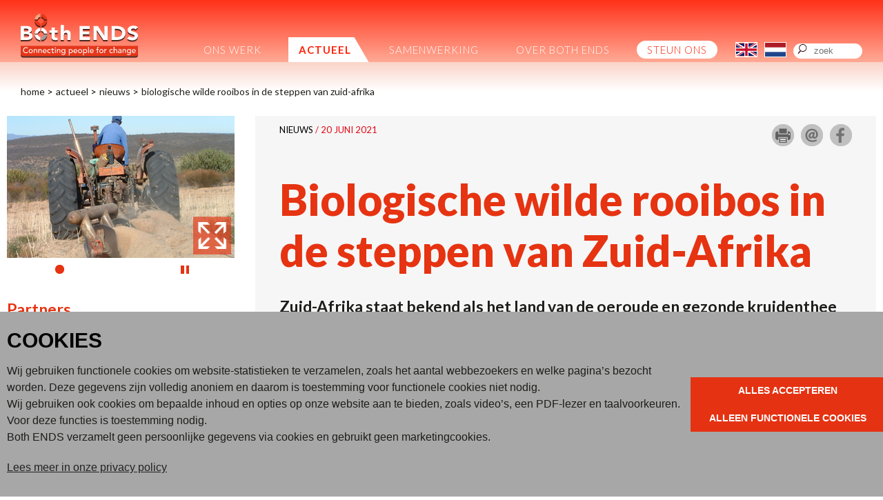

--- FILE ---
content_type: text/html; charset=UTF-8
request_url: https://www.bothends.org/nl/Actueel/Nieuws/Biologische-wilde-rooibos-in-de-steppen-van-Zuid-Afrika/
body_size: 18924
content:
<!DOCTYPE html>
<html lang="nl">
<head>
	<meta http-equiv="Content-Type" content="text/html; charset=UTF-8">
	<title>Biologische wilde rooibos in de steppen van Zuid-Afrika | Both ENDS</title>
	
	
	<script type="text/javascript" src="/js/metaheader_viewport.js"></script>
<meta name="apple-mobile-web-app-capable" content="yes" />
		<meta name="description" id="metaDescription" content="Zuid-Afrika staat bekend als het land van de oeroude en gezonde kruidenthee rooibos, die duizenden jaren geleden werd ontdekt door de Khoisan, de inheemse volkeren van het zuidelijke deel van ...">



	<link rel="canonical" href="https://www.bothends.org/nl/Actueel/Nieuws/Biologische-wilde-rooibos-in-de-steppen-van-Zuid-Afrika/">
	<link rel="alternate" hreflang="en"
			href="/en/Whats-new/News/Organic-wild-rooibos-in-South-Africa-s-dryland2/"
	/><!-- Open Graph tags -->
		<meta property="og:site_name" content="Both ENDS">
		<meta property="fb:app_id" content="204899072890765">
			<meta name="twitter:card" content="summary_large_image">
		<meta property="twitter:site" content="@both_ends">
		<meta property="twitter:creator" content="@both_ends">
		<meta property="og:type" content="article">
		<meta property="og:title" content="Both ENDS: Biologische wilde rooibos in de steppen van Zuid-Afrika">
		<meta property="twitter:title" content="Both ENDS: Biologische wilde rooibos in de steppen van Zuid-Afrika">

		<meta property="og:description" content="Zuid-Afrika staat bekend als het land van de oeroude en gezonde kruidenthee rooibos, die duizenden jaren geleden werd ontdekt door de Khoisan, de inheemse volkeren van het zuidelijke deel van ...">
		<meta property="twitter:description" content="Zuid-Afrika staat bekend als het land van de oeroude en gezonde kruidenthee rooibos, die duizenden jaren geleden werd ontdekt door de Khoisan, de inheemse volkeren van het zuidelijke deel van ...">
				<meta property="og:image" content="https://www.bothends.org/thumbnails/mediaitem/farmer_preparing_the_soil.jpg.jpg?size=facebook">
				<meta property="twitter:image" content="https://www.bothends.org/thumbnails/mediaitem/farmer_preparing_the_soil.jpg.jpg?size=twitter">

		<meta property="og:url" content="https://www.bothends.org/nl/Actueel/Nieuws/Biologische-wilde-rooibos-in-de-steppen-van-Zuid-Afrika/" >

<noscript>
   <meta name="viewport" content="width=device-width">
   <style type="text/css">
		@-ms-viewport { width: 1280px; }
		@viewport { width: 1280px; }
		@media only screen and (max-width: 767px;) {
			@-ms-viewport { width: device-width; }
			@viewport { width: device-width; }
		}
	</style>
</noscript>
	

	<link href="https://fonts.googleapis.com/css?family=Lato:100,300,400,700,900&amp;subset=latin-ext" rel="stylesheet" type="text/css">
	<link href="/css/minimized.css?src=standard.css%2Cjquery_ui.css%2Cnav_cssdropdown.css%2Carticle.css%2Cannouncement.css%2Cbanner.css%2Ccollection.css%2Cdocument.css%2Cemployee.css%2Cevent.css%2Cform.css%2Chub.css%2Cjobopening.css%2Cpage.css%2Cpayment.css%2Cpartner.css%2Crssitem.css%2Csearch.css%2Csendtofriend.css%2Ctwitter.css%2Cuser.css%2Cheader.css%2Ccookieconsent.min.css%2Ccookieconsent_site.css%2Cfonts.css%2Csite.css%2Cfooter.css%2Cjquery_cycle2.css%2Cresponsive.css&amp;v=7269999" rel="stylesheet">	<script type="text/javascript">
	var wwwroot = '';
	var language = 'nl';
	var lang = {
		'discardChangesWarningPre' : 'Weet u zeker dat u deze pagina wilt verlaten?',
		'discardChangesWarningPost' : 'Druk op OK om door te gaan of op Cancel\/Annuleren om op de huidige pagina te blijven',
		'discardChangesWarning' : 'Niet alle veranderingen zijn al bewaard. Bij verlaten van de pagina zullen onbewaarde veranderingen verloren gaan.',
		'deleteWarning' : 'Weet u zeker dat u dit item wilt verwijderen? U verwijdert het item daarmee ook elders op de site.',
		'noOrInvalidValueWarning' : 'U heeft een veld niet (geldig) ingevuld',
		'noOrInvalidValuesWarning' : 'U heeft enkele velden niet (geldig) ingevuld',
		'confirmationPasswordError' : 'Uw wachtwoord en herhaald wachtwoord verschillen!',
		'oldPasswordRequiredForPasswordChanges' : 'Wanneer u uw wachtwoord aanpast moet U uw oude wachtwoord invullen ter bevestiging.',
		'recaptchaWarning' : 'Vink de recaptcha aan alvorens dit formulier in te dienen.',
		'PPLErrorText' : 'Er is iets misgegaan bij het indienen van het formulier. Mogelijk is het verwerkt, maar dat is niet zeker.\nAls u wilt dat het formulier opnieuw wordt ingediend (met een ander intern procede), klik op OK. Het kan zijn dat het item dan twee keer is ingediend: controleer dit naderhand.\nAls u liever op deze pagina wilt blijven, klik op Annuleer\/Cancel. Daarna kunt u een ander window of tab openen om daarin te controleren of het item is ingediend, en als nodig het opnieuw indienen.',
		'close': 'Sluiten',
		'open': 'Openen'
	};
	var sessionCookieName='sessionIdSecure';
	var noCookieMode=true;
	var currentPage='14_1';
	var noPartialPageLoads='true';
	var noPPLHistory=!!noPartialPageLoads;
	var mainTemplate='standard';
	if (typeof(window.requestDir)=='undefined') requestDir = '';
	var itemTitle = 'Biologische wilde rooibos in de steppen van Zuid-Afrika';
	var siteTitle = 'Both ENDS';
	var fullPageRelUrl = 'index.php?page=14_1&articleId=2287';
	var fullPageRelUrlLongId = 'nl\/Actueel\/Nieuws\/Biologische-wilde-rooibos-in-de-steppen-van-Zuid-Afrika';
	var fullPageRelUrlLongIdML = {  'en': 'en\/Whats-new\/News\/Organic-wild-rooibos-in-South-Africa-s-dryland2\/',  'nl': 'nl\/Actueel\/Nieuws\/Biologische-wilde-rooibos-in-de-steppen-van-Zuid-Afrika\/'};
	var useUploadWidget=false;
	var serverId='live';
	var cmsVersion='7269999';
   var recaptchaPublicKey='6LcPzkYUAAAAAO4PX9EENGVxlRIEOT3yJVfdEm9x';
	var useMinimization=true;
	var debugMode='';

	function doWhenDomReady(fn, waitFor) {
		if (!doWhenDomReady.calls) doWhenDomReady.calls=[];
		doWhenDomReady.calls.push([fn, waitFor]);
	}
	function setBrowserBodyClass() {
		doWhenDomReady(function() { window.setBrowserBodyClassTrue(); }, 'js-loaded');
	}
	function blockDocumentWrite(mode, id) {
		doWhenDomReady(function() { window.blockDocumentWriteTrue(mode, id); }, 'js-loaded');
	}
</script>

	<script type="text/javascript" defer src="/js/minimized.js?src=jquery.js%2Cjquery_ui.js%2Cavenue5_utilities.js%2Cjquery_autoload.js%2Cjquery_autoload_config.js%2Cstandard.js%2Censcroll.js%2Cjquery_cycle2.js%2Cjquery.dotdotdot.js%2Ccookieconsent.min.js%2Cavenue5_cookieconsent.js%2Csite.js%2Cmark_js_loaded.js&amp;v=7269999"></script>
<script type="text/javascript">
// Handle opt-out settings
(function() {
	var trackerIds = 'GTM-WXJPLZM'.replace(/^ *| *$/g, '').split(/ *, */);
	if (retrieveOptOut()) {
		for(var i=0; i<trackerIds.length; i++) {
			var trackerId=trackerIds[i];
			var disableStr='ga-disable-'+trackerId;
			window[disableStr]=true;
		}
	}
	doWhenDomReady(function() {
		$j('.ga-optout').on('click', setOptOut);
	});
	/* Set opt-out for Google Analytics and store permanently */
	function setOptOut() {
		var alreadyDisabled=retrieveOptOut();
		storeOptOut();
		for(var i=0; i<trackerIds.length; i++) {
			var trackerId=trackerIds[i];
			var disableStr='ga-disable-'+trackerId;
			window[disableStr]=true;
		}
		window.alert(alreadyDisabled?'Google Analytics opt-out was al ingesteld voor u op deze website':'Google Analytics opt-out is ingesteld voor u op deze website');
		return false;
	}
	/* Check whether opt-out setting was stored */
	function retrieveOptOut() {
		var trackerId=trackerIds[0];
		var disableStr='ga-disable-'+trackerId;
		try {
  			return window.localStorage.getItem(disableStr);
		} catch(e) {
			return (document.cookie.indexOf(disableStr+'=true')!=-1);
		}
	}
	/* Store opt-out setting */
	function storeOptOut() {
		for(var i=0; i<trackerIds.length; i++) {
			var trackerId=trackerIds[i];
			var disableStr='ga-disable-'+trackerId;
			try {
				window.localStorage.setItem(disableStr, 1);
			} catch(e) {
				document.cookie = disableStr + '=true; expires=Thu, 31 Dec 2099 23:59:59 UTC; path='+wwwroot+'/';
			}
		}
	}
})('ga-disable-GTM-WXJPLZM');

// Prepare GA dataLayer and placeholder gtag-function
window.dataLayer = window.dataLayer || [];
window.gtag = window.gtag || (function() { dataLayer.push(arguments);} );

// Load analytics
function initializeAnalytics() {
	var trackerIds = 'GTM-WXJPLZM'.replace(/^ *| *$/g, '').split(/ *, */);
	for(var i=0; i<trackerIds.length; i++) {
		var trackerId=trackerIds[i];
		if (trackerId.match(/^U/)) {
			if (window.cookieConsentNeeded && !window.cookieConsentGranted) {
				$j(window).on('cookie-consent-granted', initializeAnalytics);
				break;
			}
			// Invoke Google Analytics (Universal Analysis), using Asynchronous Embedding
			(function(i,s,o,g,r,a,m){ i['GoogleAnalyticsObject']=r;i[r]=i[r]||function(){
			(i[r].q=i[r].q||[]).push(arguments)},i[r].l=1*new Date();a=s.createElement(o),
			m=s.getElementsByTagName(o)[0];a.async=1;a.src=g;m.parentNode.insertBefore(a,m)
			})(window,document,'script','//www.google-analytics.com/analytics.js','ga');
			ga('create', trackerId, { cookiePath: wwwroot+'/', anonymizeIp: true, allowLinker: true });
		} else if (trackerId.match(/^GTM/)) {
			if (window.cookieConsentNeeded && !window.cookieConsentGranted) {
				$j(window).on('cookie-consent-granted', initializeAnalytics);
				break;
			}
			// Invoke Google Tag Manager container (GTM), using gtm.js.
			// Note that most settings are presumed to be set using GTM, so most Avenue5 custom functionality is disabled.
			// The remaining stub functions contain commented-out code that can be uncommented and customized for specific purposes, but this should only be done in conjunction with appropriate customized GTM-settings.
			loadAssets(['https://www.googletagmanager.com/gtm.js?id='+trackerId]);
			window.dataLayer = window.dataLayer || [];
			window['dataLayer'].push({ 'gtm.start': new Date().getTime(),event:'gtm.js'});
		} else if (trackerId.match(/^G/)) {
			// Invoke Google Analytics (GA4), using gtag.js
			loadAssets(['https://www.googletagmanager.com/gtag/js?id='+trackerId]);
			gtag('js', new Date());
			if (window.cookieConsentNeeded) {
				gtag('consent', 'default', { 'ad_storage': 'denied', 'ad_personalization': 'denied', 'ad_user_data': 'denied', 'analytics_storage': 'granted' });
				function gtagGrantConsent() {
					gtag('consent', 'update', { 'ad_storage': 'granted', 'ad_personalization': 'granted', 'ad_user_data': 'granted' });
				}
				if (window.cookieConsentGranted) gtagGrantConsent();
				$j(window).on('cookie-consent-granted', gtagGrantConsent);
			}
			gtag('config', trackerId, { 'send_page_view': false, 'anonymize_ip': true });
		}
	}

	/** Track a page view */
	window.doTrackPageView=function(url) {
		if (!url) url=fullPageRelUrlLongId;
		if (!url) url=fullPageRelUrl;
		if (typeof(url)!='undefined' && !url.match(/^\//)) url=wwwroot+'/'+url;
		for(var i=0; i<trackerIds.length; i++) {
			var trackerId=trackerIds[i];
			if (trackerId.match(/^U/)) {
				ga('send', 'pageview', url);
			} else if (trackerId.match(/^GTM/)) {
				/** Stub code to track a virtual page view (implement only with proper GTM settings, probably superfluous) */
				// window.dataLayer.push({ 'event': 'virtualPageView', 'pageUrl': url});
			} else if (trackerId.match(/^G/)) {
				gtag('event', 'page_view', { 'page_location': url });
			}
		}
	}

	/** Track an event */
	window.doTrackEvent=function(category, action, label, value) {
		for(var i=0; i<trackerIds.length; i++) {
			var trackerId=trackerIds[i];
			if (trackerId.match(/^U/)) {
				ga('send', 'event', category, action, label, value); // TODO: check
			} else if (trackerId.match(/^GTM/)) {
				/** Stub code to track an event (implement only with proper GTM settings) */
				// window.dataLayer.push({ 'event': category, 'action': action, 'label': label, 'value': value });
			} else if (trackerId.match(/^G/)) {
				gtag('event', action, { 'event_category': category, 'event_label': label, 'event_value': value });
			}
		}
	}

	if (!window.hidePageContents) doTrackPageView();
}
doWhenDomReady(function() {
	if (!window.cookieConsentNeeded || window.cookieConsentInitialized) {
		initializeAnalytics();
	} else { // when cookie-consent needed, wait for cookie-consent state to be initialized
		$j(window).on('cookie-consent-initialized', initializeAnalytics);
	}
}, 'js-loaded');
</script>
	<!-- NOINCLUDE googletag_header -->

<!--[if lt IE 9]>
	<script type="text/javascript" defer src="/js/html5.js"></script>
<![endif]-->
	<link href="/favicon.ico" rel="shortcut icon">
</head>




<body id="body" class="browserChrome browserChrome131">
	<noscript><iframe src="https://www.googletagmanager.com/ns.html?id=GTM-WXJPLZM" height="0" width="0" style="display:none;visibility:hidden"></iframe></noscript>	
<script type="text/javascript">
   setBrowserBodyClass();
</script>
<!-- NOINCLUDE googletag_body -->
	<header class="main-header clearfix">
		<div class="sitewrapper center clearfix">
			<h2 class="hideForVisualBrowsers">Both ENDS</h2>
				<div class="logo">
					<a href="/nl/" data-ppl><img src="/images/be2024/logo2.svg" alt="Logo Both ENDS" /></a>
				</div>
				<div class="mobile-version"><nav class="nav-mobile">

	<ul>
		<li>
			<a href="#">volg ons op</a>
			<span title="Open menu" class="nav-click"></span>
			<ul><li><a href="https://www.instagram.com/bothends_org/" title="follow us on Instagram" target="_blank">Instagram</li></a><li><a href="https://www.facebook.com/BothENDS.org/" title="follow us on Facebook" target="_blank">Facebook</li></a><li><a href="https://bsky.app/profile/bothends.bsky.social" title="follow us on Bluesky" target="_blank">Bluesky</a></li><li><a href="https://www.youtube.com/user/BothENDS1" title="follow us on Youtube" target="_blank">Youtube</a></li><li><a href="https://www.linkedin.com/company/both-ends/" title="follow us on LinkedIn" target="_blank">LinkedIn</a></li>
			</ul>
		
		</li>
		<li>
			<a href="/index.php?page=14_1&amp;articleId=2287&amp;Language=en">English version</a>
		</li>
		<li>
			<a href="/nl/Zoeken">Zoeken</a>
		</li>
	</ul>

</nav></div>
				<nav class="nav-dropdown desktop-version tablet-version" id="navcontainer">
					<h2 class="hideForVisualBrowsers">Main Page Navigation</h2>
	<ul class="dropdownmenu">
			<li class=" "><a id="navlink1_10"  
		tabIndex="23"
		href="/nl/Ons-werk/"
		class="navbutton" data-ppl
		title="Wat doet Both ENDS?"
		data-nav-title="Ons werk"
 data-select-name='navselect1' data-select-values='["10"]' data-selected-attrs='{"class":"navbutton_f2"}'><span id="button1_10"  class="hasChildren level1" >Ons werk</span></a>
	<ul>
			<li><a id="navlink2_10_1"  
		tabIndex="23"
		href="/nl/Ons-werk/Themas/"
		class="navbutton" data-ppl
		title="Onze overkoepelende thema's"
		data-nav-title="Hoofdthema's"
 data-select-name='navselect2' data-select-values='["10_1"]' data-selected-attrs='{"class":"navbutton_f2"}'><span id="button2_10_1"  class="hasChildren level2" >Hoofdthema's</span></a>
	<ul>
			<li><a id="navlink3_10_1_1"  
		tabIndex="23"
		href="/nl/Ons-werk/Themas/Klimaat/"
		class="navbutton" data-ppl
		title="Klimaatbeleid"
		data-nav-title="Klimaatbeleid"
 data-select-name='navselect3' data-select-values='["10_1_1"]' data-selected-attrs='{"class":"navbutton_f2"}'><span id="button3_10_1_1" >Klimaatbeleid</span></a></li>
			<li><a id="navlink3_10_1_2"  
		tabIndex="23"
		href="/nl/Ons-werk/Themas/Publieke-gelden/"
		class="navbutton" data-ppl
		title="Publieke gelden"
		data-nav-title="Publieke gelden"
 data-select-name='navselect3' data-select-values='["10_1_2"]' data-selected-attrs='{"class":"navbutton_f2"}'><span id="button3_10_1_2" >Publieke gelden</span></a></li>
			<li><a id="navlink3_10_1_3"  
		tabIndex="23"
		href="/nl/Ons-werk/Themas/Handels--en-investeringsverdragen/"
		class="navbutton" data-ppl
		title="Handel en investeringen"
		data-nav-title="Handel en investeringen"
 data-select-name='navselect3' data-select-values='["10_1_3"]' data-selected-attrs='{"class":"navbutton_f2"}'><span id="button3_10_1_3" >Handel en investeringen</span></a></li>
			<li><a id="navlink3_10_1_4"  
		tabIndex="23"
		href="/nl/Ons-werk/Themas/Landgebruik/"
		class="navbutton" data-ppl
		title="Gebruik en beheer van land en water"
		data-nav-title="Gebruik en beheer van land en water"
 data-select-name='navselect3' data-select-values='["10_1_4"]' data-selected-attrs='{"class":"navbutton_f2"}'><span id="button3_10_1_4" >Gebruik en beheer van land en water</span></a></li>
			<li><a id="navlink3_10_1_5"  
		tabIndex="23"
		href="/nl/Ons-werk/Themas/Mensenrechten-en-gender/"
		class="navbutton" data-ppl
		title="Mensenrechten en gender"
		data-nav-title="Mensenrechten en gender"
 data-select-name='navselect3' data-select-values='["10_1_5"]' data-selected-attrs='{"class":"navbutton_f2"}'><span id="button3_10_1_5" >Mensenrechten en gender</span></a></li>
	</ul></li>
			<li><a id="navlink2_10_2"  
		tabIndex="23"
		href="/nl/Ons-werk/Milieurechtvaardige-praktijken/"
		class="navbutton" data-ppl
		title="Milieurechtvaardige praktijken"
		data-nav-title="Milieurechtvaardige praktijken"
 data-select-name='navselect2' data-select-values='["10_2"]' data-selected-attrs='{"class":"navbutton_f2"}'><span id="button2_10_2" >Milieurechtvaardige praktijken</span></a></li>
			<li><a id="navlink2_10_3"  
		tabIndex="23"
		href="/nl/Ons-werk/Dossiers/"
		class="navbutton" data-ppl
		title="Uitgelichte dossiers"
		data-nav-title="Uitgelichte dossiers"
 data-select-name='navselect2' data-select-values='["10_3"]' data-selected-attrs='{"class":"navbutton_f2"}'><span id="button2_10_3" >Uitgelichte dossiers</span></a></li>
	</ul></li>
			<li class=" "><a id="navlink1_14"  
		tabIndex="23"
		href="/nl/Actueel/" data-ppl
		title="Actueel"
		data-nav-title="Actueel"
 class="navbutton_f2" data-select-name='navselect1' data-select-values='["14"]' data-selected-attrs='{"class":"navbutton_f2"}' data-deselected-attrs='{"class":"navbutton"}'><span id="button1_14"  class="hasChildren level1" >Actueel</span></a>
	<ul>
			<li><a id="navlink2_14_1"  
		tabIndex="23"
		href="/nl/Actueel/Nieuws/" data-ppl
		title="Nieuws"
		data-nav-title="Nieuws"
 class="navbutton_f2" data-select-name='navselect2' data-select-values='["14_1"]' data-selected-attrs='{"class":"navbutton_f2"}' data-deselected-attrs='{"class":"navbutton"}'><span id="button2_14_1" >Nieuws</span></a></li>
			<li><a id="navlink2_14_2"  
		tabIndex="23"
		href="/nl/Actueel/Voor-de-pers/"
		class="navbutton" data-ppl
		title="Voor de pers"
		data-nav-title="Voor de pers"
 data-select-name='navselect2' data-select-values='["14_2"]' data-selected-attrs='{"class":"navbutton_f2"}'><span id="button2_14_2" >Voor de pers</span></a></li>
			<li><a id="navlink2_14_3"  
		tabIndex="23"
		href="/nl/Actueel/Publicaties/"
		class="navbutton" data-ppl
		title="Publicaties"
		data-nav-title="Publicaties"
 data-select-name='navselect2' data-select-values='["14_3"]' data-selected-attrs='{"class":"navbutton_f2"}'><span id="button2_14_3" >Publicaties</span></a></li>
			<li><a id="navlink2_14_4"  
		tabIndex="23"
		href="/nl/Actueel/Blogs/"
		class="navbutton" data-ppl
		title="Blogs"
		data-nav-title="Blogs"
 data-select-name='navselect2' data-select-values='["14_4"]' data-selected-attrs='{"class":"navbutton_f2"}'><span id="button2_14_4" >Blogs</span></a></li>
			<li><a id="navlink2_14_6"  
		tabIndex="23"
		href="/nl/Actueel/Brieven/"
		class="navbutton" data-ppl
		title="Brieven"
		data-nav-title="Brieven"
 data-select-name='navselect2' data-select-values='["14_6"]' data-selected-attrs='{"class":"navbutton_f2"}'><span id="button2_14_6" >Brieven</span></a></li>
	</ul></li>
			<li class=" "><a id="navlink1_15"  
		tabIndex="23"
		href="/nl/Samenwerking/"
		class="navbutton" data-ppl
		title="Samenwerking"
		data-nav-title="Samenwerking"
 data-select-name='navselect1' data-select-values='["15"]' data-selected-attrs='{"class":"navbutton_f2"}'><span id="button1_15"  class="hasChildren level1" >Samenwerking</span></a>
	<ul>
			<li><a id="navlink2_15_1"  
		tabIndex="23"
		href="/nl/Samenwerking/Partnerorganisaties/"
		class="navbutton" data-ppl
		title="Partnerorganisaties"
		data-nav-title="Partnerorganisaties"
 data-select-name='navselect2' data-select-values='["15_1"]' data-selected-attrs='{"class":"navbutton_f2"}'><span id="button2_15_1" >Partnerorganisaties</span></a></li>
			<li><a id="navlink2_15_2"  
		tabIndex="23"
		href="/nl/Samenwerking/Netwerken/"
		class="navbutton" data-ppl
		title="Netwerken"
		data-nav-title="Netwerken"
 data-select-name='navselect2' data-select-values='["15_2"]' data-selected-attrs='{"class":"navbutton_f2"}'><span id="button2_15_2" >Netwerken</span></a></li>
			<li><a id="navlink2_15_3"  
		tabIndex="23"
		href="/nl/Samenwerking/Financiers/"
		class="navbutton" data-ppl
		title="Onze financiers"
		data-nav-title="Onze financiers"
 data-select-name='navselect2' data-select-values='["15_3"]' data-selected-attrs='{"class":"navbutton_f2"}'><span id="button2_15_3" >Onze financiers</span></a></li>
	</ul></li>
			<li class=" "><a id="navlink1_17"  
		tabIndex="23"
		href="/nl/Over-Both-ENDS/"
		class="navbutton" data-ppl
		title="Over Both ENDS"
		data-nav-title="Over Both ENDS"
 data-select-name='navselect1' data-select-values='["17"]' data-selected-attrs='{"class":"navbutton_f2"}'><span id="button1_17"  class="hasChildren level1" >Over Both ENDS</span></a>
	<ul>
			<li><a id="navlink2_17_8"  
		tabIndex="23"
		href="/nl/Over-Both-ENDS/Strategie-2026-2030/"
		class="navbutton" data-ppl
		title="Connecting people for an environmentally just world"
		data-nav-title="Onze strategie"
 data-select-name='navselect2' data-select-values='["17_8"]' data-selected-attrs='{"class":"navbutton_f2"}'><span id="button2_17_8"  class="hasChildren level2" >Onze strategie</span></a>
	<ul>
			<li><a id="navlink3_17_8_1"  
		tabIndex="23"
		href="/nl/Over-Both-ENDS/Strategie-2026-2030/Doelstelling-Beweging-voor-milieurechtvaardigheid/"
		class="navbutton" data-ppl
		title="Strategische doelstelling: De wereldwijde beweging voor milieurechtvaardigheid is sterk en verbonden"
		data-nav-title="Een sterke beweging voor milieurechtvaardigheid"
 data-select-name='navselect3' data-select-values='["17_8_1"]' data-selected-attrs='{"class":"navbutton_f2"}'><span id="button3_17_8_1" >Een sterke beweging voor milieurechtvaardigheid</span></a></li>
			<li><a id="navlink3_17_8_2"  
		tabIndex="23"
		href="/nl/Over-Both-ENDS/Strategie-2026-2030/Doelstelling-Milieurechtvaardige-praktijken/"
		class="navbutton" data-ppl
		title="Strategische doelstelling: Milieurechtvaardige praktijken en processen worden breed erkend en zijn meer algemeen"
		data-nav-title="Erkenning van milieurechtvaardige praktijken"
 data-select-name='navselect3' data-select-values='["17_8_2"]' data-selected-attrs='{"class":"navbutton_f2"}'><span id="button3_17_8_2" >Erkenning van milieurechtvaardige praktijken</span></a></li>
			<li><a id="navlink3_17_8_3"  
		tabIndex="23"
		href="/nl/Over-Both-ENDS/Strategie-2026-2030/Doelstelling-Milieuonrechtvaardigheid-bestrijden/"
		class="navbutton" data-ppl
		title="Strategische doelstelling: Milieuonrechtvaardigheid wordt bestreden en de schade wordt aangepakt en hersteld"
		data-nav-title="Bestrijden van onrechtvaardigheid"
 data-select-name='navselect3' data-select-values='["17_8_3"]' data-selected-attrs='{"class":"navbutton_f2"}'><span id="button3_17_8_3" >Bestrijden van onrechtvaardigheid</span></a></li>
	</ul></li>
			<li><a id="navlink2_17_6"  
		tabIndex="23"
		href="/nl/Actueel/Publicaties/Jaarverslag-2024/"
		class="navbutton" data-ppl
		title="Jaarverslag"
		data-nav-title="Jaarverslag"
 data-select-name='navselect2' data-select-values='["17_6"]' data-selected-attrs='{"class":"navbutton_f2"}'><span id="button2_17_6" >Jaarverslag</span></a></li>
			<li><a id="navlink2_17_2"  
		tabIndex="23"
		href="/nl/Over-Both-ENDS/Medewerkers/"
		class="navbutton" data-ppl
		title="Medewerkers"
		data-nav-title="Medewerkers"
 data-select-name='navselect2' data-select-values='["17_2"]' data-selected-attrs='{"class":"navbutton_f2"}'><span id="button2_17_2" >Medewerkers</span></a></li>
			<li><a id="navlink2_17_3"  
		tabIndex="23"
		href="/nl/Over-Both-ENDS/Raad-van-Toezicht/"
		class="navbutton" data-ppl
		title="Raad van Toezicht"
		data-nav-title="Raad van Toezicht"
 data-select-name='navselect2' data-select-values='["17_3"]' data-selected-attrs='{"class":"navbutton_f2"}'><span id="button2_17_3" >Raad van Toezicht</span></a></li>
			<li><a id="navlink2_17_4"  
		tabIndex="23"
		href="/nl/Over-Both-ENDS/Contact/"
		class="navbutton" data-ppl
		title="Contact"
		data-nav-title="Contact"
 data-select-name='navselect2' data-select-values='["17_4"]' data-selected-attrs='{"class":"navbutton_f2"}'><span id="button2_17_4" >Contact</span></a></li>
	</ul></li>
			<li class="last nav_support"><a id="navlink1_18_2"  
		tabIndex="23"
		href="/nl/Steun-ons/"
		class="navbutton" data-ppl
		title="Steun ons"
		data-nav-title="Steun ons"
 data-select-name='navselect1' data-select-values='["18_2"]' data-selected-attrs='{"class":"navbutton_f2"}'><span id="button1_18_2" >Steun ons</span></a></li>
	</ul>
				</nav><div class="lang-button-container clearfix">
	

			<div class="lang-button-en">
				<a onClick="return goToLanguage('en');"
					href="/en/Whats-new/News/Organic-wild-rooibos-in-South-Africa-s-dryland2/"
				><img src="/images/be2024/button_en.svg" alt="En"></a>
			</div>
			<div class="lang-button-nl">
				<a onClick="return goToLanguage('nl');"
					href="/nl/Actueel/Nieuws/Biologische-wilde-rooibos-in-de-steppen-van-Zuid-Afrika/"
				><img alt="Nl" class="flag-f2" src="/images/be2024/button_nl_f2.svg"></a>
			</div>

</div>

<script type="text/javascript">
	function goToLanguage(lang) {
		var url=wwwroot+requestDir+'/'+fullPageRelUrl;
		url=url+(url.match(/\?/)?'&':'?')+'Language='+lang;
		if (requestDir=='' && window.fullPageRelUrlLongIdML && window.fullPageRelUrlLongIdML[lang]) {
			url=wwwroot+'/'+fullPageRelUrlLongIdML[lang];
		}
		window.location=url;
		return false;
	}
</script><span class="search-container">
	<form style="margin: 0px" id="searchbox-form"
		action="/nl/Zoeken/"
		data-avenue5form>
				<input type="text" id="searchQuery" maxlength="50" placeholder="zoek" name="searchQuery" class="search-field" title="Zoekterm" alt="zoek"
		  value="">
			<a class="search-link" onClick="toggleSearchBox();return false"  href="#" data-ppl><img src="/images/be2024/icon_search.svg" alt="Zoeken" /></a>

	</form>
</span>
				<div class="desktop-version rel"><div id="google_translate_element"></div><script type="text/javascript">
doWhenDomReady(function() {
	function loadGoogleTranslate() {
		window.googleTranslateElementInit=googleTranslateElementInit;
		loadAssets('//translate.google.com/translate_a/element.js?cb=googleTranslateElementInit');
	}
	function googleTranslateElementInit() {
		new google.translate.TranslateElement({ pageLanguage: 'nl', layout: google.translate.TranslateElement.InlineLayout.SIMPLE}, 'google_translate_element');
	}
	if (window.cookieConsentGranted || !window.cookieConsentNeeded) {
		loadGoogleTranslate();
	} else {
		$j(window).on('cookie-consent-granted', loadGoogleTranslate);
	}
});
</script>
				</div>				
		</div>	
	</header>
	<div class="sitewrapper center clearfix"><div id="breadcrumbs-list"><div>
			<div class="breadcrumb">
				<a title="Home"
				  href="/nl/"
				  data-ppl
				>Home</a>
			</div>
			<span class="breadcrumb">&gt;</span>
			<div class="breadcrumb">
				<a title="Actueel"
				  href="/nl/Actueel/"
				  data-ppl
				>Actueel</a>
			</div>
			<span class="breadcrumb">&gt;</span>
			<div class="breadcrumb">
				<a title="Nieuws"
				  href="/nl/Actueel/Nieuws/"
				  data-ppl
				>Nieuws</a>
			</div>
			<span class="breadcrumb">&gt;</span>
			<div class="breadcrumb">
				<a title="Biologische wilde rooibos in de steppen van Zuid-Afrika"
				  href="/nl/Actueel/Nieuws/Biologische-wilde-rooibos-in-de-steppen-van-Zuid-Afrika"
				  data-ppl
				>Biologische wilde rooibos in de steppen van Zuid-Afrika</a>
			</div>

</div></div>
		<div class="contentcontainer clearfix">
			<div class="pagecontents" id="pagecontents">
								
					<!-- NOINCLUDE sharebuttons -->
					
					<div class="printcontents"><!-- all_show typeName=article -->		<article class="article show-item show-1" data-mobile-reposition='{"source":".image-container","position":"after","target":"h1"}'>
	<div class="clearfix">
		<div class="content-column side-column-left">
			<div class="content-grey-bg">
				<div class="content-top clearfix">
					<div class="content-top-type-date"><span class="content-top-type">Nieuws</span><span class="content-top-date"> / 20 juni 2021</span></div>
					<div class="content-social"><div class="sharebuttons-container">
	<div class="print"><a href="/nl/Actueel/Nieuws/Biologische-wilde-rooibos-in-de-steppen-van-Zuid-Afrika?template=print" target="blank"><img src="/images/be/icon_print.png" border="0"></a></div>
	<div class="sendtofriend">	<a target="sendtofriend" href="/dialog/sendtofriend.php?title=Biologische wilde rooibos in de steppen van Zuid-Afrika&amp;sendtofriendUrl=/nl%2FActueel%2FNieuws%2FBiologische-wilde-rooibos-in-de-steppen-van-Zuid-Afrika" data-avenue5dialog='{"iframe":true, "dialogClass": "sendtofriend-dialog", "height":500, "width":450}'><img src="/images/be/icon_mail.png" alt="Mail"></a></div>	
	<div class="facebook">	<a href="https://www.facebook.com/dialog/feed?app_id=204899072890765&amp;link=https%3A%2F%2Fwww.bothends.org%2Fnl%2FActueel%2FNieuws%2FBiologische-wilde-rooibos-in-de-steppen-van-Zuid-Afrika&amp;redirect_uri=https://www.bothends.org/closeself.html" target="share_facebook" onClick="window.open(this.href, this.target, 'width=800,height=500'); return false;" title="Delen via Facebook"><img src="/images/be/icon_share_facebook.png" alt="Facebook" /></a></div>
</div></div>
				</div>
				<h1>Biologische wilde rooibos in de steppen van Zuid-Afrika</h1>
					<div class="cmstext intro"><h3>
					<p>Zuid-Afrika staat bekend als het land van de oeroude en gezonde kruidenthee rooibos, die duizenden jaren geleden werd ontdekt door de Khoisan, de inheemse volkeren van het zuidelijke deel van Afrika. In de vorige eeuw werd rooibos steeds meer gecommercialiseerd, met name door blanke Zuid-Afrikaanse boeren die het nog steeds grootschalig produceren. Dit heeft geleid tot milieuschade, bodemerosie en een verlies aan biodiversiteit. Gelukkig bestaan er ook initiatieven van gemeenschappen voor kleinschalige en milieuvriendelijke rooibosteelt. Onze jarenlange Zuid-Afrikaanse partner, de Environmental Monitoring Group (EMG), is al meer dan twintig jaar betrokken bij dit soort rooibosteelt en bij de gemeenschappen in Suid Bokkeveld, in het westelijke deel van Zuid-Afrika. Hoewel het niet altijd makkelijk is geweest, gelooft Noel Oettle, senior adviseur bij EMG, dat deze manier van produceren de toekomst is.</p></h3></div>
					<div class="cmstext text"><h3>Vertel eens iets over dit gebied en de mensen die wonen in Suid Bokkeveld.</h3>
<p>"Suid Bokkeveld is een woest gebied, waar in de zomer de zon brandt en het land opdroogt en in de winter vaak vorst en koude regens voorkomen. Het is geen makkelijke plek om te overleven, maar aan de andere kant is het ook een gebied met rustige rivieren en een geweldige biodiversiteit. In combinatie met de periodieke droogte, koude winters en regenval in het voorjaar, biedt de zure bodem een ideale leefomgeving voor droogteresistente plantensoorten zoals rooibos.</p>
<p>Suid Bokkeveld is de thuisbasis van een gemeenschap van kleinschalige rooibosboeren die hier al sinds mensenheugenis wonen. Helaas belooft klimaatverandering niet veel goeds voor het gebied, niet op de korte en ook niet op de lange termijn: hogere temperaturen, extremere weersomstandigheden, meer en langere periodes van droogte, een later begin van en een eerder einde aan het regenseizoen en een algehele afname in winterneerslag. De gemeenschappen in Suid Bokkeveld hebben al tientallen jaren last van deze negatieve gevolgen van klimaatverandering. Het wordt steeds moeilijker om daar gewassen te verbouwen en te kunnen leven vanwege de droogtes en onvoorspelbare weersomstandigheden."</p>
<h3>Wanneer kwam EMG dan in beeld?</h3>
<p>"In 1998 vroegen de gemeenschappen in Suid Bokkeveld EMG om hulp. We gingen om de tafel zitten met leden van de gemeenschap om vast te stellen wat de problemen waren en hoe wij daar oplossingen voor konden vinden. Samen besloten we dat ons doel het beste zou worden gediend door middel van zogeheten 'participatief actieonderzoek'. Naast veel andere voordelen, bestaat deze benadering in het kort uit een samenwerking tussen gemeenschappen en academici waarbij zij cyclisch te werk gaan. Eerst wordt er een verandering gepland, daarna wordt deze uitgevoerd, de gevolgen ervan worden geobserveerd en tot slot wordt hierop gereflecteerd. Hierna begint de cyclus opnieuw: (her)plannen, uitvoeren, observeren, reflecteren, enzovoorts....</p>
<p>Ons belangrijkste doel was om manieren te vinden om ons aan te passen aan de nieuwe realiteit van de veranderende klimatologische omstandigheden en ondertussen ook gebruik te maken van de natuurlijke elementen die al aanwezig waren. Boeren wisselden hun traditionele kennis uit en maakten gebruik van nieuwe wetenschappelijke bevindingen om betere manieren te vinden waarop zij rooibos kunnen produceren en de bodemgezondheid en biodiversiteit kunnen behouden. Samen hebben wij deze methoden verbeterd en geoptimaliseerd om de beste resultaten te krijgen."</p>
<h3>EMG steunde de gemeenschappen ook om een coöperatie op te richten, toch?</h3>
<p>"Ja, dat klopt. In 2001 richtten de gemeenschappen de Heiveld Cooperative op en begonnen zij met het produceren van biologisch gecertificeerd rooibos. Op dat moment waren 14 boeren lid van de coöperatie en nu zijn dat er 74. In 2004 kreeg Heiveld haar eigen biologische en Fairtrade keurmerk. In 2014 exporteerde Heiveld rooibos ter waarde van 4,5 miljoen rand (destijds ongeveer 400,000 USD) en in 2015 exporteerden zij 5 miljoen rand aan rooibos naar noordelijke landen! Helaas werd de regio van 2015 tot 2018 getroffen door ernstige droogte. Oogsten mislukten en de productie nam enorm veel af.</p>
<p>Als reactie op deze droogtes, is de Heiveld Cooperative een project begonnen dat wordt gefinancierd door kleine subsidies van het Adaptation Fund. Het project heeft boeren in staat gesteld om hun kennis en capaciteiten nog verder uit te breiden, en om manieren uit te proberen om hun rooibosproductie 'klimaatbestendig' te maken, zoals mulchen en het gebruik van technieken met minimale grondbewerking. Het gehele plannings– en productieproces is participatief, en landbouwgezinnen delen in 25% van de kosten."</p>
<h3>Waarom is dit project zo speciaal? Wat zijn de opbrengsten ervan?</h3>
<p>"Het is een participatief adaptatieproject dat wordt geleid door gemeenschappen. Het kost weinig en bouwt verder op de kennis en werkwijzen die er al zijn. Het is erg toegankelijk voor boeren en al is het niet altijd even makkelijk, is het wel erg effectief. Het heeft andere landbouwgemeenschappen daarom ook geïnspireerd om het na te bootsen.</p>
<p>In 2017 steunden de fairtrade handelspartners van de coöperatie in het mondiale Noorden een campagne die hen in staat stelde om een stuk land van 2,500 hectare aan te schaffen om de toegang tot land voor sommige leden te vergemakkelijken. Dat is pas de daad bij het woord voegen! Door hoge prijzen te betalen tijdens periodes van droogte, maakten deze partners het mogelijk voor de coöperatie om haar leden te steunen in het herstellen van hun rooibosplantages door hen zaden en zaailingen te geven. Als gevolg hiervan is de productie in 2021 gestegen tot 84 ton."</p>
<h3>Wat hoopt u voor dit initiatief in de nabije toekomst?</h3>
<p>"Ik zou graag zien dat de leden van de Heiveld Cooperative door kunnen gaan met innoveren en ook hun toegang tot land kunnen uitbreiden zodat zij allemaal voldoende rooibos kunnen produceren op een ecologische basis om in de behoeften van hun gezinnen te voorzien. Ik hoop ook dat zij een inspiratiebron blijven voor anderen en dat de overheid inziet dat agro-ecologische benaderingen het meest duurzaam zijn voor de planeet en het voordeligst zijn voor de landbouwgemeenschappen. Overheidsbeleid kan zulke initiatieven dan ondersteunen en zo kan er een bredere impact ontstaan."</p>
<h3>Wat is de toegevoegde waarde van Drynet en Both ENDS in uw werk?</h3>
<p>"Wij werken samen met Both ENDS in Drynet om de lokale realiteit van de steppen onder de aandacht te brengen bij internationale beleidsinstanties en financiële organisaties, zoals de UN Convention to Combat Desertification, UN Climate Change Convention, GCF, GEF en het Adaptation Fund. Daarnaast steunen Both ENDS en EMG elkaar in de strijd voor de erkenning van gemeenschapsinitiatieven. Wij leren al van elkaar sinds de oprichting van zowel EMG als Both ENDS in 1991. Ik denk zelfs dat EMG één van de eerste 10 organisaties was waar Both ENDS ooit mee heeft samengewerkt!"</p></div>
				<div class="content-bottom clearfix">
					<div class="content-social"><div class="sharebuttons-container">
	<div class="print"><a href="/nl/Actueel/Nieuws/Biologische-wilde-rooibos-in-de-steppen-van-Zuid-Afrika?template=print" target="blank"><img src="/images/be/icon_print.png" border="0"></a></div>
	<div class="sendtofriend">	<a target="sendtofriend" href="/dialog/sendtofriend.php?title=Biologische wilde rooibos in de steppen van Zuid-Afrika&amp;sendtofriendUrl=/nl%2FActueel%2FNieuws%2FBiologische-wilde-rooibos-in-de-steppen-van-Zuid-Afrika" data-avenue5dialog='{"iframe":true, "dialogClass": "sendtofriend-dialog", "height":500, "width":450}'><img src="/images/be/icon_mail.png" alt="Mail"></a></div>	
	<div class="facebook">	<a href="https://www.facebook.com/dialog/feed?app_id=204899072890765&amp;link=https%3A%2F%2Fwww.bothends.org%2Fnl%2FActueel%2FNieuws%2FBiologische-wilde-rooibos-in-de-steppen-van-Zuid-Afrika&amp;redirect_uri=https://www.bothends.org/closeself.html" target="share_facebook" onClick="window.open(this.href, this.target, 'width=800,height=500'); return false;" title="Delen via Facebook"><img src="/images/be/icon_share_facebook.png" alt="Facebook" /></a></div>
</div></div>
				</div>					
			</div><div class="employee-container">
	<h3>Voor meer informatie</h3>
	<ul>
		<li><a  href="/nl/Over-Both-ENDS/Medewerkers/Nathalie-van-Haren/" ><span class="name">Nathalie van Haren</span></a></li>
	</ul>
</div><div class="tags-container">
	<ul>
		<li><a href="/nl/Zoeken/?searchQuery=agro-ecologie"><span class="name">agro-ecologie</span></a></li>
		<li><a href="/nl/Zoeken/?searchQuery=UNCCD"><span class="name">UNCCD</span></a></li>
		<li><a href="/nl/Zoeken/?searchQuery=duurzame%20praktijken"><span class="name">duurzame praktijken</span></a></li>
	</ul>
</div>
		</div> 	
		<div class="side-column side-column-left">
			<div class="image-container">

<div class="mediaitem slideshow playing">
	<div class="cycle-slideshow center" 
		data-cycle-slides="&gt; div.slide" 
		data-cycle-speed="800" 
		data-cycle-manual-speed="40" 
		data-cycle-timeout="7000" 
		data-cycle-pager=".pager"
		data-pager-template="&lt;span&gt;&lt;/span&gt;"
	>
		<div class="slide">
			<div class="image no-description">
				<a target="_blank" onClick="return showMediaPopover(this, { type:'image', title: '' });"
								href="/uploaded_files/mediaitem/farmer_preparing_the_soil.jpg"
								rel="mediaitems-2287"
								title="farmer preparing the soil"
							><img  src="/thumbnail/mediaitem/farmer_preparing_the_soil.jpg.img?size=mediaitem"  border="0" alt="farmer preparing the soil" >
				<img src="/images/be/lightbox_indicator.png" class="lightbox-indicator">
				</a>
			</div>
		</div>
		<div class="slide">
			<div class="image no-description">
				<a target="_blank" onClick="return showMediaPopover(this, { type:'image', title: '' });"
								href="/uploaded_files/mediaitem/organic_rooibos_in_the_Suid_Bokkeveld.jpg"
								rel="mediaitems-2287"
								title="organic rooibos in the Suid Bokkeveld"
							><img  src="/thumbnail/mediaitem/organic_rooibos_in_the_Suid_Bokkeveld.jpg.img?size=mediaitem"  border="0" alt="organic rooibos in the Suid Bokkeveld" >
				<img src="/images/be/lightbox_indicator.png" class="lightbox-indicator">
				</a>
			</div>
		</div>
		<div class="slide">
			<div class="image no-description">
				<a target="_blank" onClick="return showMediaPopover(this, { type:'image', title: '' });"
								href="/uploaded_files/mediaitem/Farmers_prepare_a_calendar.jpg"
								rel="mediaitems-2287"
								title="Farmers prepare a climate calendar"
							><img  src="/thumbnail/mediaitem/Farmers_prepare_a_calendar.jpg.img?size=mediaitem"  border="0" alt="Farmers prepare a climate calendar" >
				<img src="/images/be/lightbox_indicator.png" class="lightbox-indicator">
				</a>
			</div>
		</div>
		<div class="slide">
			<div class="image no-description">
				<a target="_blank" onClick="return showMediaPopover(this, { type:'image', title: '' });"
								href="/uploaded_files/mediaitem/Heiveld_cooperation_-_finest_rooiboos.jpg"
								rel="mediaitems-2287"
								title="Heiveld presenting its finest rooibos selection at congress"
							><img  src="/thumbnail/mediaitem/Heiveld_cooperation_-_finest_rooiboos.jpg.img?size=mediaitem"  border="0" alt="Heiveld presenting its finest rooibos selection at congress" >
				<img src="/images/be/lightbox_indicator.png" class="lightbox-indicator">
				</a>
			</div>
		</div>
		<div class="slide">
			<div class="image no-description">
				<a target="_blank" onClick="return showMediaPopover(this, { type:'image', title: '' });"
								href="/uploaded_files/mediaitem/The_Suid_Bokkeveld.jpg"
								rel="mediaitems-2287"
								title="Satellite image of western South Africa"
							><img  src="/thumbnail/mediaitem/The_Suid_Bokkeveld.jpg.img?size=mediaitem"  border="0" alt="Satellite image of western South Africa" >
				<img src="/images/be/lightbox_indicator.png" class="lightbox-indicator">
				</a>
			</div>
		</div>
		<div class="slide">
			<div class="image no-description">
				<a target="_blank" onClick="return showMediaPopover(this, { type:'image', title: '' });"
								href="/uploaded_files/mediaitem/water_conservation.jpg"
								rel="mediaitems-2287"
								title="Soil and water conservation measures have reduced erosion"
							><img  src="/thumbnail/mediaitem/water_conservation.jpg.img?size=mediaitem"  border="0" alt="Soil and water conservation measures have reduced erosion" >
				<img src="/images/be/lightbox_indicator.png" class="lightbox-indicator">
				</a>
			</div>
		</div>
		<div class="slide">
			<div class="image no-description">
				<a target="_blank" onClick="return showMediaPopover(this, { type:'image', title: '' });"
								href="/uploaded_files/mediaitem/1rooibos_SA.JPG.jpg"
								rel="mediaitems-2287"
								title="Rooibos farmer in the Suid Bokkeveld"
							><img  src="/thumbnail/mediaitem/1rooibos_SA.JPG.jpg.img?size=mediaitem"  border="0" alt="Rooibos farmer in the Suid Bokkeveld" >
				<img src="/images/be/lightbox_indicator.png" class="lightbox-indicator">
				</a>
			</div>
		</div>
	</div>
	<div class="bottom-row">
		<div class="bg"></div>
		<div class="item-markers">
			<div class="pager"></div>
			
			<div class="startpause">
				<span class="pause-btn" data-cycle-cmd="pause" onClick="$j(this).closest('.slideshow').removeClass('playing').addClass('paused');"></span>
				<span class="play-btn" data-cycle-cmd="resume" onClick="$j(this).closest('.slideshow').removeClass('paused').addClass('playing');"></span>
			</div>
		</div>
	</div>
</div>
			</div>
<div class="sidebar-container partner-container">
	<h3>Partners</h3>
	<ul>
		<li><a href="/nl/Samenwerking/Partnerorganisaties/Drynet/" 
			><span class="name">Drynet</span></a></li>
		<li><a href="/nl/Samenwerking/Partnerorganisaties/EMG/" 
			><span class="name">EMG - Environmental Monitoring Group </span></a></li>

	</ul>
</div>		

		</div> 
	</div>
	<h2 class="header-thin clearfix">Lees meer over dit onderwerp</h2><div class="clearfix search list-items list-3-col">
	<ul data-blocklinks='{"link": "h3 a"}' class="clearfix">
		<li class="hub-item ">


					<div class="image">
						<img src="/thumbnail.php?thumb=mediaitem%2F21Foto_vrouwen_Bangladesh.JPG.jpg&size=listitem" alt="mediaitem/21Foto_vrouwen_Bangladesh">
					</div>		
					<div class="content-top clearfix">
						<div class="content-top-type-date"><span class="content-top-type">Milieurechtvaardige praktijk  / </span><span class="content-top-date"></span></div>
					</div>	
					<div class="content-bottom dotdotdot">
						<h3><a data-ppl href="/nl/Ons-werk/Milieurechtvaardige-praktijken/Agro-ecologie/"  >Agro-ecologie</a></h3>


						<div class="intro">					
						<div class="intro-text"><p>Agro-ecologie is een verzamelnaam voor een set landbouwtechnieken, een wetenschapsgebied en een sociale beweging. Het doel van agro-ecologie is het transformeren van voedselsystemen ten behoeve van meer ecologische duurzaamheid, sociale rechtvaardigheid en weerbaarheid. Both ENDS en CSO-partners over heel de wereld ondersteunen boeren en veehouders die agro-ecologie toepassen, zowel bij de uitvoering ervan als bij het verkrijgen van politieke en financi&euml;le steun.</p></div></div>
					</div>
		</li>
		<li class="hub-item ">


					<div class="image">
						<img src="/thumbnail.php?thumb=mediaitem%2FVissersbootje_op_de_rivier.jpg.jpg&size=listitem" alt="mediaitem/Vissersbootje_op_de_rivier">
					</div>		
					<div class="content-top clearfix">
						<div class="content-top-type-date"><span class="content-top-type">Dossier  / </span><span class="content-top-date"></span></div>
					</div>	
					<div class="content-bottom dotdotdot">
						<h3><a data-ppl href="/nl/Ons-werk/Dossiers/Wetlands-without-Borders/"  >Wetlands without Borders</a></h3>


						<div class="intro">					
						<div class="intro-text"><p>Via het Wetlands without Borders-programma zetten we ons in voor duurzaam en maatschappelijk verantwoord beheer van het wetlandsysteem La Plata Basin in Zuid-Amerika.</p></div></div>
					</div>
		</li>
		<li class="hub-item ">


					<div class="image">
						<img src="/thumbnail.php?thumb=mediaitem%2FTomatoes_from_the_regreened_sahel_Burkina_Faso_2018.jpg.jpg&size=listitem" alt="mediaitem/Tomatoes_from_the_regreened_sahel_Burkina_Faso_2018">
					</div>		
					<div class="content-top clearfix">
						<div class="content-top-type-date"><span class="content-top-type">Dossier  / </span><span class="content-top-date"></span></div>
					</div>	
					<div class="content-bottom dotdotdot">
						<h3><a data-ppl href="/nl/Ons-werk/Dossiers/Regreening/"  >Communities Regreen the Sahel</a></h3>


						<div class="intro">					
						<div class="intro-text"><p>In verschillende landen in de Sahel heeft de lokale bevolking uitgestrekte stukken land hersteld door dat wat spontaan uit de grond komt te verzorgen, en jonge gewassen en bomen te beschermen tegen vee en andere gevaren.</p></div></div>
					</div>
		</li>
		<li class="hub-item ">


					<div class="image">
						<img src="/thumbnail.php?thumb=mediaitem%2F1Market_Uganda_NeilsPhotography_on_Flickr.jpg.jpg&size=listitem" alt="mediaitem/1Market_Uganda_NeilsPhotography_on_Flickr">
					</div>		
					<div class="content-top clearfix">
						<div class="content-top-type-date"><span class="content-top-type">Dossier  / </span><span class="content-top-date"></span></div>
					</div>	
					<div class="content-bottom dotdotdot">
						<h3><a data-ppl href="/nl/Ons-werk/Dossiers/Internationale-handel-en-investeringen-met-oog-voor-mens-en-milieu/"  >Internationale handel en investeringen met oog voor mens en milieu</a></h3>


						<div class="intro">					
						<div class="intro-text"><p>Het netwerk van internationale handels- en investeringsverdragen is groot en onoverzichtelijk; Nederland alleen al heeft meer dan 70 <a href="/nl/Actueel/Publicaties/Dutch-Bilateral-Investment-Treaties-60-years-of-protecting-multinationals/" target="_self" data-ppl="">bilaterale investeringsverdragen</a> (BITs) en is betrokken bij de handels- en investeringsverdragen die de EU afsluit, zoals met de Zuid-Amerikaanse <a href="/nl/Actueel/Nieuws/Met-de-ondemocratische-splitsing-van-de-EU-Mercosur-deal-laat-Europa-de-kans-schieten-om-voorop-te-lopen-met-rechtvaardige-handel/" target="_self" data-ppl="">Mercosur</a>-landen of met <a href="/nl/Actueel/Nieuws/EU-Indonesi&euml;-handelsakkoord-bedreigt-gemeenschappen-en-milieu/" target="_self" data-ppl="">Indonesi&euml;</a>.</p></div></div>
					</div>
		</li>
		<li class="hub-item ">


					<div class="image">
						<img src="/thumbnail.php?thumb=mediaitem%2F1Agroecology_workshop_Probioma.jpg.jpg&size=listitem" alt="mediaitem/1Agroecology_workshop_Probioma">
					</div>		
					<div class="content-top clearfix">
						<div class="content-top-type-date"><span class="content-top-type">Dossier  / </span><span class="content-top-date"></span></div>
					</div>	
					<div class="content-bottom dotdotdot">
						<h3><a data-ppl href="/nl/Ons-werk/Dossiers/Versterken-van-milieurechtvaardige-praktijken/"  >Versterken van milieurechtvaardige praktijken</a></h3>


						<div class="intro">					
						<div class="intro-text"><p>Lokale gemeenschappen hebben dankzij hun nauwe band met hun leefomgeving vaak de beste idee&euml;n voor een duurzaam gebruik en beheer van land, water en bossen. Deze milieurechtvaardige praktijken en processen herstellen ecosystemen en bestrijden klimaatverandering. Ze zijn daarmee essentieel voor het oplossen van de verschillende crisissen in de wereld, maar krijgen niet genoeg financi&euml;le en politieke steun.&nbsp;</p></div></div>
					</div>
		</li>
		<li class="article-item ">


					<div class="image">
						<img src="/thumbnail.php?thumb=mediaitem%2FIMG_2840.jpeg.jpg&size=listitem" alt="mediaitem/IMG_2840">
					</div>		
					<div class="content-top clearfix">
						<div class="content-top-type-date"><span class="content-top-type">Nieuws  / </span><span class="content-top-date"> 6 oktober 2025</span></div>
					</div>	
					<div class="content-bottom dotdotdot">
						<h3><a data-ppl href="/nl/Actueel/Nieuws/Van-Entebbe-naar-Accra-het-maatschappelijk-middenveld-herschrijft-de-regels-van-investeringen/"  >Van Entebbe naar Accra: het maatschappelijk middenveld herschrijft de regels van investeringen</a></h3>


						<div class="intro">					
						<div class="intro-text"><h3 data-start="182" data-end="245">Door <strong data-start="191" data-end="220">Fernando Hern&aacute;ndez Espino</strong> en <strong data-start="224" data-end="245">Bart-Jaap Verbeek</strong></h3>
<p data-start="247" data-end="792">Bijna een jaar nadat het Afrikaanse maatschappelijk middenveld in Oeganda bijeenkwam om de Verklaring van Entebbe aan te nemen, blijft de oproep om het internationale investeringsbestuur te hervormen aan kracht winnen. Van 6 tot en met 9 oktober komen meer dan 50 maatschappelijke organisaties uit West-Afrika &ndash; onder andere uit Ghana, Senegal, Nigeria, Ivoorkust, Kameroen, Gambia en Sierra Leone &ndash; &eacute;n uit Kenia en Latijns-Amerika samen in Accra, om de visie van de Verklaring verder te verdiepen en in de praktijk te brengen.</p></div></div>
					</div>
		</li>
		<li class="article-item ">


					<div class="image">
						<img src="/thumbnail.php?thumb=mediaitem%2FOntbossing_Amazone.png.jpg&size=listitem" alt="mediaitem/Ontbossing_Amazone">
					</div>		
					<div class="content-top clearfix">
						<div class="content-top-type-date"><span class="content-top-type">Nieuws  / </span><span class="content-top-date">11 september 2025</span></div>
					</div>	
					<div class="content-bottom dotdotdot">
						<h3><a data-ppl href="/nl/Actueel/Nieuws/EU-Mercosur-kleine-plus-voor-bbp-grote-vraagtekens-voor-boeren-en-democratie/"  >EU-Mercosur: kleine plus voor bbp, grote vraagtekens voor boeren en democratie</a></h3>


						<div class="intro">					
						<div class="intro-text"><div id="meta-origin" data-coolorigin="https%3A%2F%2Fcollabora.bothends.org%2Fcool%2Fclipboard%3FWOPISrc%3Dhttps%253A%252F%252Fnextcloud.bothends.org%252Findex.php%252Fapps%252Frichdocuments%252Fwopi%252Ffiles%252F239806980_ococub2c6go1%26ServerId%3Dc3ad97eb%26ViewId%3D4%26Tag%3D98755edf5e31e62e">
<p>Een recent rapport van Wageningen Economic Research (WER) over de economische gevolgen van de handelsovereenkomst tussen de EU en Mercosur bevestigt wat maatschappelijke organisaties, beleidsmakers en vakbonden al jaren signaleren: deze overeenkomst biedt geen evenwichtig perspectief voor boeren en milieu. In plaats daarvan vergroot zij machtsongelijkheid en schuift zij lasten af op (kleinschalige) boeren. Bovendien dreigt de deal niet-duurzame praktijken te versterken die de klimaattransitie en het oplossen van milieuproblemen in zowel de EU als de Mercosur-landen bemoeilijken.</p>
</div></div></div>
					</div>
		</li>
		<li class="hub-item ">


					<div class="image">
						<img src="/thumbnail.php?thumb=mediaitem%2F11barroBlancoMooi.JPG.jpg&size=listitem&amp;crop=0%2C1%2C600%2C437" alt="mediaitem/11barroBlancoMooi">
					</div>		
					<div class="content-top clearfix">
						<div class="content-top-type-date"><span class="content-top-type">Dossier  / </span><span class="content-top-date"></span></div>
					</div>	
					<div class="content-bottom dotdotdot">
						<h3><a data-ppl href="/nl/Ons-werk/Dossiers/Fair-Green-and-Global-Alliance-FGG-/"  >Fair Green and Global Alliance (FGG)</a></h3>


						<div class="intro">					
						<div class="intro-text"><p>Samen met maatschappelijke organisaties van over de hele wereld werkt de FGG Alliantie aan sociaal rechtvaardige, inclusieve en ecologisch duurzame samenlevingen in Nederland en het Zuiden.</p></div></div>
					</div>
		</li>
		<li class="document-item ">


			<div class="content-top clearfix">
				<div class="content-top-type-date"><span class="content-top-type">Publicatie</span><span class="content-top-date"> /  1 juli 2025</span></div>
			</div>				
				<div class="image-intro-container">
					<h3><a data-ppl href="/nl/Actueel/Publicaties/Jaarverslag-2024/" >Jaarverslag 2024</a></h3>
					<div class="rel clear document-image-link">
						<div class="image">
							<img src="/thumbnail.php?thumb=document%2Fcover_Annual_Report_Both_ENDS_2024.png.jpg&size=listitemdocument&amp;crop=1%2C20%2C667%2C436" alt="document/cover_Annual_Report_Both_ENDS_2024">
						</div>				
						<div class="download-link">
						<a href="/uploaded_files/document/St._Both_ENDS_-_annual_report_2024.pdf" target="_blank" onClick="doTrackPageView(this.href);" title="Download"><img src="/images/be/button_download.png" alt="Download"></a>
						</div>
					</div>
				</div>
		</li>
		<li class="hub-item ">


					<div class="image">
						<img src="/thumbnail.php?thumb=mediaitem%2F2Luz_Marina_Valle_with_products_from_her_Analog_For.jpeg.jpg&size=listitem" alt="mediaitem/2Luz_Marina_Valle_with_products_from_her_Analog_For">
					</div>		
					<div class="content-top clearfix">
						<div class="content-top-type-date"><span class="content-top-type">Milieurechtvaardige praktijk  / </span><span class="content-top-date"></span></div>
					</div>	
					<div class="content-bottom dotdotdot">
						<h3><a data-ppl href="/nl/Ons-werk/Milieurechtvaardige-praktijken/Analog-Forestry/"  >Analog Forestry</a></h3>


						<div class="intro">					
						<div class="intro-text"><p>Analog forestry is een vernieuwende aanpak voor het ecologisch herstel van gedegradeerd land. Natuurlijke bossen worden gebruikt als voorbeeld voor ecologisch duurzame landschappen, die bijdragen aan de maatschappelijke en economische behoeftes van lokale gemeenschappen.</p></div></div>
					</div>
		</li>
		<li class="article-item ">


					<div class="image">
						<img src="/thumbnail.php?thumb=mediaitem%2FDCK_1364.jpg.jpg&size=listitem" alt="mediaitem/DCK_1364">
					</div>		
					<div class="content-top clearfix">
						<div class="content-top-type-date"><span class="content-top-type">Nieuws  / </span><span class="content-top-date"> 9 mei 2025</span></div>
					</div>	
					<div class="content-bottom dotdotdot">
						<h3><a data-ppl href="/nl/Actueel/Nieuws/Vrouwelijk-leiderschap-in-agro-ecologie-bloeit-op-in-Oost--en-Zuidelijk-Afrika/"  >Vrouwelijk leiderschap in agro-ecologie bloeit op in Oost- en Zuidelijk Afrika</a></h3>


						<div class="intro">					
						<div class="intro-text"><p>Op 12 en 13 februari 2025 kwamen vrouwen uit Kenia, Uganda en Zimbabwe samen in Nairobi voor het Africa Women Leaders in Agroecology (AWOLA) Regional Networking Forum. Het evenement markeerde een belangrijk moment in het leiderschapsprogramma van PELUM Kenya dat jonge vrouwen versterkt in hun rol als leider in de agro-ecologische transitie. Dit project werd mogelijk gemaakt dankzij steun van Both ENDS, als onderdeel van de Fair, Green and Global (FGG) Alliance.</p></div></div>
					</div>
		</li>
		<li class="hub-item ">


					<div class="image">
						<img src="/thumbnail.php?thumb=mediaitem%2FVanilla_in_Forest_garden.JPG.jpg&size=listitem" alt="mediaitem/Vanilla_in_Forest_garden">
					</div>		
					<div class="content-top clearfix">
						<div class="content-top-type-date"><span class="content-top-type">Dossier  / </span><span class="content-top-date"></span></div>
					</div>	
					<div class="content-bottom dotdotdot">
						<h3><a data-ppl href="/nl/Ons-werk/Dossiers/Inclusieve-wegen-naar-duurzaam-en-gezond-voedsel-voor-iedereen/"  >Inclusieve wegen naar duurzaam en gezond voedsel voor iedereen</a></h3>


						<div class="intro">					
						<div class="intro-text"><p>Overal ter wereld produceren kleinschalige boerinnen en boeren voedsel op een duurzame en inclusieve manier. Ze werken samen met de natuur en met elkaar, en voorzien hun gezinnen en gemeenschappen van voldoende en gezond voedsel. Deze manier van produceren staat echter overal onder druk door grootschalige landbouw en het wereldwijd dominante industriële voedselsysteem. Samen met onze partners<br />probeert Both ENDS het tij te keren ten gunste van duurzame, lokale praktijken die meestal 'agro-ecologisch' of 'natuurinclusief' worden genoemd. Waarom onze<br />focus daarop? Agro-ecologische praktijken zijn klimaatbestendig, inclusief en vergroten de mogelijkheden voor gemeenschappen overal ter wereld om duurzaam in hun voedsel te voorzien.</p></div></div>
					</div>
		</li>
		<li class="article-item ">


					<div class="image">
						<img src="/thumbnail.php?thumb=mediaitem%2FAgro_ecology_-_foodforest.png.jpg&size=listitem" alt="mediaitem/Agro_ecology_-_foodforest">
					</div>		
					<div class="content-top clearfix">
						<div class="content-top-type-date"><span class="content-top-type">Nieuws  / </span><span class="content-top-date"> 7 april 2025</span></div>
					</div>	
					<div class="content-bottom dotdotdot">
						<h3><a data-ppl href="/nl/Zoeken/Voedselbos-Ketelbroek-waar-voedselproductie-en-biodiversiteit-samenkomen/"  >Voedselbos Ketelbroek: waar voedselproductie en biodiversiteit samenkomen</a></h3>


						<div class="intro">					
						<div class="intro-text"><p data-start="68" data-end="516">Wanneer collega&rsquo;s van Both ENDS partners over de hele wereld bezoeken, gaan ze vaak op "veldbezoek" om met eigen ogen te zien hoe ons gezamenlijke werk mensen en gemeenschappen raakt. Onlangs deden we dat ook in Nederland. Voedselbospionier Wouter van Eck liet een groep Both ENDS-partners zien hoe regeneratieve landbouw oplossingen biedt voor de klimaat- en biodiversiteitscrisis.</p>
<p data-start="928" data-end="1284">&nbsp;</p></div></div>
					</div>
		</li>
		<li class="article-item ">


					<div class="image">
						<img src="/thumbnail.php?thumb=mediaitem%2FThogoto_Forest3.png.jpg&size=listitem" alt="mediaitem/Thogoto_Forest3">
					</div>		
					<div class="content-top clearfix">
						<div class="content-top-type-date"><span class="content-top-type">Nieuws  / </span><span class="content-top-date">21 maart 2025</span></div>
					</div>	
					<div class="content-bottom dotdotdot">
						<h3><a data-ppl href="/nl/Actueel/Nieuws/Koninklijk-paar-bezoekt-Thogoto-Forest-groene-oase-aan-de-rand-van-Nairobi/"  >Koninklijk paar bezoekt Thogoto Forest: groene oase aan de rand van Nairobi</a></h3>


						<div class="intro">					
						<div class="intro-text"><p>Koning Willem-Alexander en Koningin M&aacute;xima hebben afgelopen dinsdag een bezoek gebracht aan het Thogoto Forest, als onderdeel van hun staatsbezoek aan Kenia. Ze hebben er kunnen zien wat de impact is van het werk van onze partner MCDI in het gebied: een hersteld bos, schoon water en boeren die hun levensonderhoud kunnen verdienen met de verkoop van hun agroecologische producten.</p></div></div>
					</div>
		</li>
		<li class="article-item ">


					<div class="image">
						<img src="/thumbnail.php?thumb=mediaitem%2FRWA_cover_page_1_.png.jpg&size=listitem" alt="mediaitem/RWA_cover_page_1_">
					</div>		
					<div class="content-top clearfix">
						<div class="content-top-type-date"><span class="content-top-type">Nieuws  / </span><span class="content-top-date">23 december 2024</span></div>
					</div>	
					<div class="content-bottom dotdotdot">
						<h3><a data-ppl href="/nl/Actueel/Nieuws/Dare-to-Trust-RWA-Eswatini-agro-ecologisch-centrum/"  >Dare to Trust: RWA Eswatini agro-ecologisch centrum</a></h3>


						<div class="intro">					
						<div class="intro-text"><p>In het Koninkrijk Eswatini zijn plattelandsvrouwen al generaties lang de beheerders van lokale en inheemse zaden en het behoud van biodiversiteit. De Swaziland Rural Women's Assembly (SRWA) is officieel opgericht in 2011 en heeft meer dan 20.000 vrouwen uit het hele land samengebracht om hun traditionele kennis over het delen van zaden terug te winnen. In het Dare to Trust project heeft de SRWA een nieuw Agro-ecologisch Demonstratiecentrum ontwikkeld als leerschool voor boeren op het platteland en een zaadbank opgezet om de 20.000 zaadverzamelaars in hun gemeenschap te helpen.</p></div></div>
					</div>
		</li>
		<li class="article-item ">


					<div class="image">
						<img src="/thumbnail.php?thumb=mediaitem%2FBoth_ENDS_at_COP16_Nathalie_van_Haren_and_Yordanos_.png.jpg&size=listitem" alt="mediaitem/Both_ENDS_at_COP16_Nathalie_van_Haren_and_Yordanos_">
					</div>		
					<div class="content-top clearfix">
						<div class="content-top-type-date"><span class="content-top-type">Nieuws  / </span><span class="content-top-date"> 2 december 2024</span></div>
					</div>	
					<div class="content-bottom dotdotdot">
						<h3><a data-ppl href="/nl/Actueel/Nieuws/Advocating-for-Local-Solutions-Both-ENDS-at-UNCCD-COP16-to-Champion-Sustainable-Land-Management-and-Gender-Equality/"  >Advocating for Local Solutions: Both ENDS at UNCCD COP16 to Champion Sustainable Land Management and Gender Equality</a></h3>


						<div class="intro">					
						<div class="intro-text"></div></div>
					</div>
		</li>
		<li class="article-item ">


					<div class="image">
						<img src="/thumbnail.php?thumb=mediaitem%2FCOP16_Colombia.jpg.jpg&size=listitem" alt="mediaitem/COP16_Colombia">
					</div>		
					<div class="content-top clearfix">
						<div class="content-top-type-date"><span class="content-top-type">Nieuws  / </span><span class="content-top-date">21 oktober 2024</span></div>
					</div>	
					<div class="content-bottom dotdotdot">
						<h3><a data-ppl href="/nl/Actueel/Nieuws/Teleurstelling-over-het-niet-indienen-van-de-Nationale-Biodiversiteitsstrategie-en-Actieplan/"  >Teleurstelling over het niet indienen van de Nationale Biodiversiteitsstrategie en Actieplan</a></h3>


						<div class="intro">					
						<div class="intro-text"><p>We zijn diep teleurgesteld en gefrustreerd dat de Nederlandse regering haar Nationale Biodiversiteitsstrategie en Actieplan (NBSAP) niet heeft ingediend voor de CBD COP16 in Cali. Deze minachting voor internationale afspraken ondermijnt de gezamenlijke wereldwijde inspanning om de urgente biodiversiteitscrisis aan te pakken.</p></div></div>
					</div>
		</li>
		<li class="document-item ">


			<div class="content-top clearfix">
				<div class="content-top-type-date"><span class="content-top-type">Publicatie</span><span class="content-top-date"> /  2 juli 2024</span></div>
			</div>				
				<div class="image-intro-container">
					<h3><a data-ppl href="/nl/Actueel/Publicaties/Jaarverslag-2023/" >Jaarverslag 2023</a></h3>
					<div class="rel clear document-image-link">
						<div class="image">
							<img src="/thumbnail.php?thumb=document%2Fomslag_jaarverslag_2023.png.jpg&size=listitemdocument" alt="document/omslag_jaarverslag_2023">
						</div>				
						<div class="download-link">
						<a href="/uploaded_files/document/Annual_report_2023_Both_ENDS.pdf" target="_blank" onClick="doTrackPageView(this.href);" title="Download"><img src="/images/be/button_download.png" alt="Download"></a>
						</div>
					</div>
				</div>
		</li>
		<li class="article-item ">


					<div class="image">
						<img src="/thumbnail.php?thumb=mediaitem%2Fcover_photo_article.png.jpg&size=listitem" alt="mediaitem/cover_photo_article">
					</div>		
					<div class="content-top clearfix">
						<div class="content-top-type-date"><span class="content-top-type">Nieuws  / </span><span class="content-top-date">13 oktober 2023</span></div>
					</div>	
					<div class="content-bottom dotdotdot">
						<h3><a data-ppl href="/nl/Actueel/Nieuws/Wereldvoedseldag-water-is-leven-water-is-voedsel/"  >Wereldvoedseldag: water is leven, water is voedsel</a></h3>


						<div class="intro">					
						<div class="intro-text"><p align="left"><span lang="en-GB">Het thema van Wereldvoedseldag van dit jaar is “Water is life, water is food”. Onze partners van over de hele wereld weten maar al te goed hoe waar deze zin is. Ter ere van Wereldvoedseldag 2023, op 16 oktober, laten we een paar voorbeelden zien hoe onze partnerorganisaties vechten voor het recht op water en daarmee tegelijkertijd bijdragen aan lokale voedselsoevereiniteit.</span></p></div></div>
					</div>
		</li>
		<li class="event-item ">


					<div class="image">
						<img src="/thumbnail.php?thumb=mediaitem%2FFOOD_SYSTEMS_940X788.png.jpg&size=listitem" alt="mediaitem/FOOD_SYSTEMS_940X788">
					</div>		
					<div class="content-top clearfix">
						<div class="content-top-type-date"><span class="content-top-type">Evenement  / </span><span class="content-top-date">28 september 2023, 16:00 - 17:30</span></div>
					</div>	
					<div class="content-bottom dotdotdot">
						<h3><a data-ppl href="/nl/Actueel/Agenda/The-Future-We-See---Food-Systems/"  >The Future We See - Food Systems</a></h3>


						<div class="intro">					
						<div class="intro-text"><h3>What does a food system look like that serves the well-being of people and the planet?</h3>
<p><span lang="en">While agriculture and livestock food production in the world have become increasingly large-scale, industrial and ever more efficient for decades, the damage and inequality this food system causes is also becoming increasingly clear. Across the world, more and more people are therefore engaged in alternative, sustainable food production that ensures many generations to come to still have access to fertile, healthy land and clean water.</span></p>
<p>In this talkshow, we highlight some of these examples and hope to fuel the dialogue about this topic.</p>
<h3>Speakers:</h3>
<ul>
<li>Rosinah Mbenya&nbsp; - PELUM Kenya (via Zoom)</li>
<li>Matt Canfield -&nbsp; University of Leiden</li>
<li>Ida Simonsen - Dutch UN Youth Representative Biodiversity and Food</li>
<li>John Arink-&nbsp;Ekoboerderij Arink (biodynamic farmer)</li>
</ul>
<h3>Moderator</h3>
<p>Farid Tabarki&nbsp; - Studio Zeitgeist</p>
<p>&nbsp;</p>
<p>Inspired? Join our 'The Future We See' - talkshow on September 28th! You can either attend live or <a href="https://www.youtube.com/watch?v=MvlNVwjhQ_Y" target="_blank">online</a>, quietly listen or actively participate in the discussion&nbsp; - or during the drinks afterwards. We hope to see you there!</p>
<p>=&gt;<span style="color: #ff0000;"><strong><a href="https://www.youtube.com/watch?v=MvlNVwjhQ_Y"><span style="color: #ff0000;">Join online using this link</span></a></strong></span></p>
<p>&nbsp;</p>
<h3>Also take a look at our previous session</h3>
<p>To get a glimpse of the atmosphere, see a short video of our last session (about economic systems):&nbsp;<a href="https://youtu.be/AUNGcROovnc" target="_blank">https://youtu.be/AUNGcROovnc</a></p>
<p>And to dive in a little deeper, watch this compilation:&nbsp;<a href="https://youtu.be/nzuwIREeiNo" target="_blank">https://youtu.be/nzuwIREeiNo</a></p></div></div>
					</div>
		</li>
	</ul>
</div>
	<!-- NOINCLUDE backbutton -->	
</article>
					</div>
			</div>
		</div>
	</div><footer class="clearfix">
	<div class="footertop">
		<div class="sitewrapper center clearfix">
			<div class="column-1">
				<h2>Onze missie</h2>
<p>Both ENDS streeft naar een milieurechtvaardige wereld, waarin mensen en ecosystemen floreren en alle mensen een waardig leven kunnen leiden. Wij versterken en verbinden maatschappelijke actoren wereldwijd om deze duurzame en rechtvaardige wereld te bereiken, en werken samen met meer dan 500 partnerorganisaties. Samen promoten we milieurechtvaardige praktijken en processen, en pakken de systemen aan die aan de basis staan van onrechtvaardigheid.</p>
			</div>
			<div class="column-2">
				<p><strong>Both ENDS</strong></p>
<p>Nobelstraat 4</p>
<p>3512 EN Utrecht</p>
<p>Nederland</p>
<p><a href="mailto:info@bothends.org">info@bothends.or</a>g</p>
			</div>
			<div class="column-3">
				<h4>Volg ons</h4><a href="https://www.instagram.com/bothends_org/" title="follow us on Instagram" target="_blank" class="social-link"><img src="/images/be/icon_instagram.svg" alt="logo Instagram"> Instagram</a><a href="https://www.facebook.com/BothENDS.org/" title="follow us on Facebook" target="_blank" class="social-link"><img src="/images/be/icon_facebook.svg" alt="logo Facebook"> Facebook</a><a href="https://bsky.app/profile/bothends.bsky.social" title="follow us on Bluesky" target="_blank" class="social-link"><img src="/images/be2024/icon_bluesky2.svg" alt="logo Bluesky"> Bluesky</a><a href="https://www.youtube.com/user/BothENDS1" title="follow us on Youtube" target="_blank" class="social-link"><img src="/images/be/icon_youtube.svg" alt="logo Youtube"> Youtube</a><a href="https://www.linkedin.com/company/both-ends/" title="follow us on LinkedIn" target="_blank" class="social-link"><img src="/images/be/icon_linkedin.svg" alt="logo LinkedIn"> LinkedIn</a>

			</div>


			<div class="column-4">
				<h4>Quick links</h4>	<ul class="footernavmenu">
			<li>
				<a
						href="https://www.bothends.org/uploaded_files/inlineitem/Both_ENDS_External_Complaints_Procedure_20220630.pdf"
						target="_blank"
						title="Klachtenprocedure"
				><span>Klachtenprocedure</span></a>			
			</li>
			<li>
				<a
						href="/nl/Extra/Beleid/"
						data-ppl
						title="Procedures en beleid"
				><span>Beleid</span></a>			
			</li>
			<li>
				<a
						href="/nl/Extra/Vacatures/"
						data-ppl
						title="Vacatures"
				><span>Vacatures</span></a>			
			</li>
			<li>
				<a
						href="/nl/Extra/Inschrijven-nieuwsbrief/"
						data-ppl
						title="Schrijf u in voor de nieuwsbrief"
				><span>Nieuwsbrief</span></a>			
			</li>  
	</ul>	
			</div>	
		
		</div>		
	</div>		
	<div class="footerbottom">
		<div class="sitewrapper center clearfix">
			<div class="copyright">
				<span>Copyright 2026 BothENDS</span>
					<a  href="/nl/privacy" >Privacy Policy</a>
					<a  href="/nl/Disclaimer" >Disclaimer</a>
			</div>
			<div class="banner-container">
<div class="banners">
	<ul>
		<li>
			<a
				href="https://www.postcodeloterij.nl/goede-doelen/overzicht/both-ends"
				target="_blank"
				onClick="doTrackEvent('Banner', 'Click', 'Banner 132: Nationale Postcode Loterij');"
				title="Nationale Postcode Loterij"
				><img src="/thumbnail.php?thumb=banner/PL_NL_H_RED_RGB.png.jpg&amp;size=banner_list" alt="Nationale Postcode Loterij" /></a>

		</li>
		<li>
			<a
				href="https://www.bothends.org/nl/Extra/Keurmerken/"
				target="_blank"
				onClick="doTrackEvent('Banner', 'Click', 'Banner 131: ISO 9001');"
				title="ISO 9001"
				><img src="/thumbnail.php?thumb=banner/EIK_ISO_Certificatielogo.png.jpg&amp;size=banner_list" alt="ISO 9001" /></a>

		</li>
		<li>
			<a
				href="https://www.bothends.org/nl/Extra/Keurmerken/"
				target="_blank"
				onClick="doTrackEvent('Banner', 'Click', 'Banner 130: Partos 9001');"
				title="Partos 9001"
				><img src="/thumbnail.php?thumb=banner/Logo_Partos_9001_2015_versie_2018.png.jpg&amp;size=banner_list" alt="Partos 9001" /></a>

		</li>
		<li>
			<a
				href="https://www.bothends.org/nl/Extra/Keurmerken/"
				target="_blank"
				onClick="doTrackEvent('Banner', 'Click', 'Banner 129: ANBI');"
				title="ANBI"
				><img src="/thumbnail.php?thumb=banner/1ANBI_zk_FC_standaard.jpg.jpg&amp;size=banner_list" alt="ANBI" /></a>

		</li>
	</ul>
</div>

			</div>
		</div>
	</div>
</footer>

	
</body>
</html>